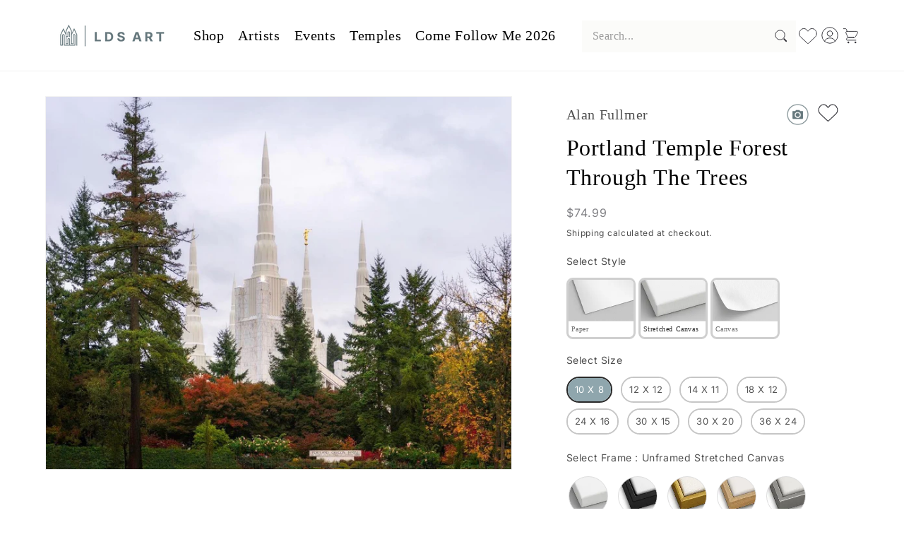

--- FILE ---
content_type: text/css
request_url: https://ldsart.com/cdn/shop/t/33/assets/component-totals.css?v=137838529126158759391744085686
body_size: -602
content:
.totals{display:flex;justify-content:center;align-items:flex-end}.totals>*{font-size:1.6rem;margin:0}.totals>h2{font-size:calc(var(--font-heading-scale) * 1.6rem)}.totals>span{font-size:14px;font-weight:600;color:#5b5756}.totals *{line-height:1}.totals>*+*{margin-left:2rem}.totals__total{margin-top:.5rem}.totals__total-value{font-size:16px;color:#5b5756;font-weight:600}.cart__ctas+.totals{margin-top:2rem}@media all and (min-width: 750px){.totals{justify-content:flex-end}}
/*# sourceMappingURL=/cdn/shop/t/33/assets/component-totals.css.map?v=137838529126158759391744085686 */
